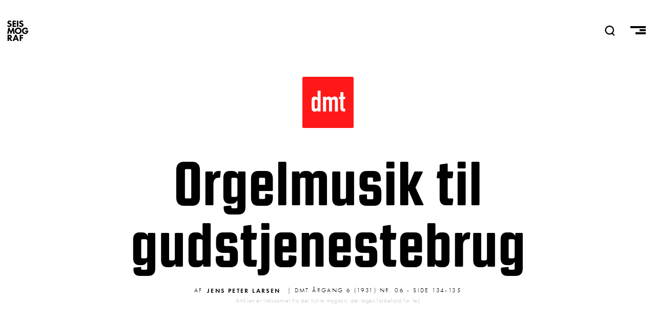

--- FILE ---
content_type: text/html; charset=UTF-8
request_url: https://seismograf.org/dmt/6/06/orgelmusik-til-gudstjenestebrug
body_size: 6972
content:
<!DOCTYPE html>
<html lang="da" dir="ltr" prefix="og: https://ogp.me/ns#">
  <head>
    <meta charset="utf-8" />
<script async src="https://www.googletagmanager.com/gtag/js?id=G-X3KJWW8166"></script>
<script>window.dataLayer = window.dataLayer || [];function gtag(){dataLayer.push(arguments)};gtag("js", new Date());gtag("set", "developer_id.dMDhkMT", true);gtag("config", "G-X3KJWW8166", {"groups":"default","page_placeholder":"PLACEHOLDER_page_location","allow_ad_personalization_signals":false});</script>
<link rel="canonical" href="https://seismograf.org/dmt/6/06/orgelmusik-til-gudstjenestebrug" />
<meta name="generator" content="Drupal 8" />
<link rel="image_src" href="https://seismograf.org/themes/custom/seismograf/images/dmt-card.png" />
<meta name="description" content="ORGELMUSIK TIL GUDSTJENESTEBRUG for Orgel uden Pedal eller Harmonium. 54 Orgelstykker fra (let 17. Aarhundrede, s,,nilet o~j ud~jivet af P o 1) 1 H a m b zz r g e r og M o g e n s ]Vó 1 d ik e. (Willielin 11ansen.) »Hvad skal Organisten spille ved Gudstjenesten? I hvilken Stil og Form bor hans Præludier og lignende selvstændige Orgelstykker fremtræde? Dette Spørgsmaal har i de senere kar faaet en i kke ringe Aktualitet i vor hjemlige i 11" />
<meta property="og:site_name" content="SEISMOGRAF.ORG" />
<meta property="og:type" content="article" />
<meta property="og:url" content="https://seismograf.org/dmt/6/06/orgelmusik-til-gudstjenestebrug" />
<meta property="og:title" content="Orgelmusik til gudstjenestebrug" />
<meta property="og:description" content="ORGELMUSIK TIL GUDSTJENESTEBRUG for Orgel uden Pedal eller Harmonium. 54 Orgelstykker fra (let 17. Aarhundrede, s,,nilet o~j ud~jivet af P o 1) 1 H a m b zz r g e r og M o g e n s ]Vó 1 d ik e. (Willielin 11ansen.) »Hvad skal Organisten spille ved Gudstjenesten? I hvilken Stil og Form bor hans Præludier og lignende selvstændige Orgelstykker fremtræde? Dette Spørgsmaal har i de senere kar faaet en i kke ringe Aktualitet i vor hjemlige i 11" />
<meta property="og:image" content="https://seismograf.org/themes/custom/seismograf/images/dmt-card.png" />
<meta property="og:image:type" content="image/png" />
<meta property="og:image:width" content="600" />
<meta property="og:image:height" content="400" />
<meta property="og:image:alt" content="Dansk Musik Tidsskrift" />
<meta name="twitter:card" content="summary_large_image" />
<meta name="twitter:site" content="@seismograf" />
<meta name="twitter:description" content="ORGELMUSIK TIL GUDSTJENESTEBRUG for Orgel uden Pedal eller Harmonium. 54 Orgelstykker fra (let 17. Aarhundrede, s,,nilet o~j ud~jivet af P o 1) 1 H a m b zz r g e r og M o g e n s ]Vó 1 d ik e. (Willielin 11ansen.) »Hvad skal Organisten spille ved Gudstjenesten? I hvilken Stil og Form bor hans Præludier og lignende selvstændige Orgelstykker fremtræde? Dette Spørgsmaal har i de senere kar faaet en i kke ringe Aktualitet i vor hjemlige i 11" />
<meta name="twitter:title" content="Orgelmusik til gudstjenestebrug" />
<meta name="twitter:url" content="https://seismograf.org/dmt/6/06/orgelmusik-til-gudstjenestebrug" />
<meta name="twitter:image:alt" content="Dansk Musik Tidsskrift" />
<meta name="twitter:image:height" content="400" />
<meta name="twitter:image:width" content="600" />
<meta name="twitter:image" content="https://seismograf.org/themes/custom/seismograf/images/dmt-card.png" />
<meta name="Generator" content="Drupal 9 (https://www.drupal.org)" />
<meta name="MobileOptimized" content="width" />
<meta name="HandheldFriendly" content="true" />
<meta name="viewport" content="width=device-width, initial-scale=1.0" />
<link rel="icon" href="/themes/custom/seismograf/images/favicon.png" type="image/png" />

    <title>Orgelmusik til gudstjenestebrug | Seismograf</title>
    <link rel="stylesheet" media="all" href="/core/themes/stable/css/system/components/ajax-progress.module.css?sv81xh" />
<link rel="stylesheet" media="all" href="/core/themes/stable/css/system/components/align.module.css?sv81xh" />
<link rel="stylesheet" media="all" href="/core/themes/stable/css/system/components/autocomplete-loading.module.css?sv81xh" />
<link rel="stylesheet" media="all" href="/core/themes/stable/css/system/components/fieldgroup.module.css?sv81xh" />
<link rel="stylesheet" media="all" href="/core/themes/stable/css/system/components/container-inline.module.css?sv81xh" />
<link rel="stylesheet" media="all" href="/core/themes/stable/css/system/components/clearfix.module.css?sv81xh" />
<link rel="stylesheet" media="all" href="/core/themes/stable/css/system/components/details.module.css?sv81xh" />
<link rel="stylesheet" media="all" href="/core/themes/stable/css/system/components/hidden.module.css?sv81xh" />
<link rel="stylesheet" media="all" href="/core/themes/stable/css/system/components/item-list.module.css?sv81xh" />
<link rel="stylesheet" media="all" href="/core/themes/stable/css/system/components/js.module.css?sv81xh" />
<link rel="stylesheet" media="all" href="/core/themes/stable/css/system/components/nowrap.module.css?sv81xh" />
<link rel="stylesheet" media="all" href="/core/themes/stable/css/system/components/position-container.module.css?sv81xh" />
<link rel="stylesheet" media="all" href="/core/themes/stable/css/system/components/progress.module.css?sv81xh" />
<link rel="stylesheet" media="all" href="/core/themes/stable/css/system/components/reset-appearance.module.css?sv81xh" />
<link rel="stylesheet" media="all" href="/core/themes/stable/css/system/components/resize.module.css?sv81xh" />
<link rel="stylesheet" media="all" href="/core/themes/stable/css/system/components/sticky-header.module.css?sv81xh" />
<link rel="stylesheet" media="all" href="/core/themes/stable/css/system/components/system-status-counter.css?sv81xh" />
<link rel="stylesheet" media="all" href="/core/themes/stable/css/system/components/system-status-report-counters.css?sv81xh" />
<link rel="stylesheet" media="all" href="/core/themes/stable/css/system/components/system-status-report-general-info.css?sv81xh" />
<link rel="stylesheet" media="all" href="/core/themes/stable/css/system/components/tabledrag.module.css?sv81xh" />
<link rel="stylesheet" media="all" href="/core/themes/stable/css/system/components/tablesort.module.css?sv81xh" />
<link rel="stylesheet" media="all" href="/core/themes/stable/css/system/components/tree-child.module.css?sv81xh" />
<link rel="stylesheet" media="all" href="/modules/contrib/footnotes/assets/css/footnotes.css?sv81xh" />
<link rel="stylesheet" media="all" href="/core/themes/stable/css/views/views.module.css?sv81xh" />
<link rel="stylesheet" media="all" href="/themes/custom/seismograf/css/layout.css?sv81xh" />
<link rel="stylesheet" media="all" href="/themes/custom/seismograf/css/typography.css?sv81xh" />
<link rel="stylesheet" media="all" href="/themes/custom/seismograf/css/bigfoot-default.css?sv81xh" />

    
<link rel="stylesheet" href="https://use.typekit.net/sts2tsc.css">
          </head>
  <body class="path-node page-node-type-dmt-article path-dmt-6-06-orgelmusik-til-gudstjenestebrug">

        <a href="#main-content" class="visually-hidden focusable skip-link">
      Gå til hovedindhold
    </a>
    
      <div class="dialog-off-canvas-main-canvas" data-off-canvas-main-canvas>
    <!-- PAGE.HTML.TWIG = l-tmp__dmt_article -->


<header role="banner" class="content-header">
  <div class="logo-nav">
    <div class="site-name">
      <a href="/">SEISMOGRAF</a>
    </div>
    <div class="banner-search">  <div>
    <div class="views-exposed-form" data-drupal-selector="views-exposed-form-solr-search-page-1" id="block-searchfield">
  
    
      <form action="/soeg" method="get" id="views-exposed-form-solr-search-page-1" accept-charset="UTF-8">
  <div class="js-form-item form-item js-form-type-textfield form-item-txt js-form-item-txt form-no-label">
        <input placeholder="Søg" data-drupal-selector="edit-txt" type="text" id="edit-txt" name="txt" value="" size="30" maxlength="128" class="form-text" />

        </div>
<div data-drupal-selector="edit-actions" class="form-actions js-form-wrapper form-wrapper" id="edit-actions"><input data-drupal-selector="edit-submit-solr-search" type="submit" id="edit-submit-solr-search" value="Udfør" class="button js-form-submit form-submit" />
</div>


</form>

  </div>

  </div>
</div>
    <nav role="navigation" class="header-nav">
      <a class="nav-item nav-item__search" id="search-trigger">
        <svg class="nav-item__seachicon" viewbox="0 0 50 50" enable-background="new 0 0 50 50">
          <path
          fill="currentColor"
          d="M48.8 46.2l-9.2-9.4c3.5-3.9 5.7-9.1 5.7-14.7C45.3 9.9 35.4 0 23.2 0s-22 9.9-22 22.1 9.9 22.1 22 22.1c4.4 0 8.5-1.3 12-3.6l9.5 9.5 4.1-3.9zM7.1 22.1c0-8.9 7.2-16.2 16.2-16.2 8.9 0 16.2 7.3 16.2 16.2s-7.3 16.2-16.2 16.2c-9-.1-16.2-7.3-16.2-16.2z"></path>
        </svg>
      </a>
      <a class="nav-item nav-item__burger">
        <span class="menu-icon__bar menu-icon__bar--first"></span>
        <span class="menu-icon__bar menu-icon__bar--second"></span>
        <span class="menu-icon__bar menu-icon__bar--third"></span>
      </a>
    </nav>
    <progress value="0"></progress>
  </div>
    <div>
    <div data-drupal-messages-fallback class="hidden"></div>

  </div>

    <div>
    <div id="block-mainmenu">
  
    
      
            <div><nav class="main-menu main-menu__all">
<h3 class="main-menu__section main-menu__section--english"><a class="main-menu__link" href="/english">English</a></h3>
</nav>

<nav class="main-menu main-menu__sections">
<h3 class="main-menu__section main-menu__section--all"><a class="main-menu__link" href="/arkivet">Alle Artikler<span class="link-sub">Oversigt over alt indhold</span></a></h3>

<h3 class="main-menu__section main-menu__section--focus"><a class="main-menu__link" href="/fokus">Fokus<span class="link-sub">I dybden med ét emne</span></a></h3>

<h3 class="main-menu__section main-menu__section--peer"><a class="main-menu__link" href="/peer">Peer<span class="link-sub">peer-reviewed content</span></a></h3>

<h3 class="main-menu__section main-menu__section--podcast"><a class="main-menu__link" href="/podcast/lytdybt">Podcast<span class="link-sub">Hvis du hellere vil lytte</span></a></h3>

<h3 class="main-menu__section main-menu__section--dmt"><a class="main-menu__link" href="/dmt">DMT<span class="link-sub">Dansk Musik Tidsskrift 1925-2010</span></a></h3>
</nav>

<nav class="main-menu main-menu--meta">
<h3 class="main-menu__section main-menu__section--om"><a class="main-menu__link" href="/nyhedsbrev">Nyhedsbrev</a></h3>

<h3 class="main-menu__section main-menu__section--om"><a class="main-menu__link" href="/annoncering">Annoncering</a></h3>

<h3 class="main-menu__section main-menu__section--om"><a class="main-menu__link" href="/om">Om Seismograf</a></h3>
</nav>

<nav class="socialmenu">
  <a class="socialmenu__link socialmenu__link--facebook" href="https://facebook.com/seismograf.org/" target="_blank"></a>
  <a class="socialmenu__link socialmenu__link--twitter" href="https://twitter.com/seismograf" target="_blank"></a>
  <a class="socialmenu__link socialmenu__link--instagram" href="https://www.instagram.com/seismografmag" target="_blank"></a>
  <a class="socialmenu__link socialmenu__link--feed" href="/rss.xml" ></a>
</nav></div>
      
  </div>

  </div>

</header>
<div class="focus-background"></div>
  
<div class="layout-container">

            

  
  

  

  

  

  <div class="layout__upper">
    
  </div>
  
  <div class="layout">
    <a id="main-content" tabindex="-1"></a>
    
    
    <main role="main" class="layout__main">
        <div>
    <div id="block-seismograf-content">
  
    
      

  <article role="article">
  <a class="art-head__dmticon" href="/dmt"></a>
  <h1 class="balance-text art-head-title"><span class="balance-text">Orgelmusik til gudstjenestebrug</span></h1>
  <div class="art-head-desc"></div>

  <div class="art-head__infoline">
        <div class="art-head__metaprefix">Af</div>
    <div class="art-head__author">
      <ul>
                        
      <li>
        <a href="/profil/jens-peter-larsen" hreflang="da">Jens Peter Larsen</a>
      </li>
      </ul>
  </div>
    <div class="art-head__date--dmt">
     | DMT Årgang 6 (1931) nr. 06 - side 134-135
    </div>
    <p class="art-head__disclaimer">Artiklen er indscannet fra det trykte magasin; der tages forbehold for fejl</p>
  </div>
  <div class="art-isssue">
      </div>
  <div class="art-main">
    <div id="ad-wrap-art" class="art-ad-embed"><div class="views-element-container"><div class="ad-wrapper js-view-dom-id-e0f8c37c92bfb6a135f4c9466c8d2caa993695d88637942be3f7aee90458857a">
  
  
  

  
  
  

  <div class="item-list">
  
  <ul class="adv__wrapper">

          <li class="adv__item"><article class="adv">

<h3 class="aricle-mini__label aricle-mini__label--adv">Annonce</h3>
  <a href="https://www.ctm-festival.de" target="_blank" class="adv__linkwrapper">
    <div class="adv__imagewrapper">
            <div>  <img loading="lazy" src="/sites/default/files/partners/CTM26_Seismograf_Square.gif" width="600" height="600" alt="CTM" />

</div>
      </div>
  </a>

</article>
</li>
          <li class="adv__item"><article class="adv">

<h3 class="aricle-mini__label aricle-mini__label--adv">Annonce</h3>
  <a href="https://athelas.dk/lisbonfloor/" target="_blank" class="adv__linkwrapper">
    <div class="adv__imagewrapper">
            <div>  <img loading="lazy" src="/sites/default/files/partners/Lisbon%20Floor%20Seismograf%20%281%29.gif" width="1080" height="1080" alt="Athelas" />

</div>
      </div>
  </a>

</article>
</li>
    
  </ul>

</div>

    

  
  

  
  
</div>
</div>
</div>
    
            <div><p>ORGELMUSIK TIL GUDSTJENESTEBRUG</p>
<p>for Orgel uden Pedal eller Harmonium. 54 Orgelstykker fra (let 17. Aarhundrede,</p>
<p>s,,nilet o~j ud~jivet af P o 1) 1 H a m b zz r g e r og M o g e n s ]Vó 1 d ik e. (Willielin</p>
<p>11ansen.)</p>
<p>»Hvad skal Organisten spille ved Gudstjenesten? I hvilken Stil og Form bor hans Præludier og lignende selvstændige Orgelstykker fremtræde? Dette Spørgsmaal har i de senere kar faaet en i kke ringe Aktualitet i vor hjemlige</p>
<p>i 11</p>
<p>Organistverden, i hvert Tilfælde (le Krese, indenfor hvilke man paa Grundlag af Thomas Laubs banebrydende Ar~ bejder -virker for en Fornyelse af Gudstjenestemusikken gennem direkte Tilknytning til Kirkemusikens klassiske Stilformer. - - Adskilli,,e Kirkernusi</p>
<p>.1</p>
<p>kere af Laubs Skole har allerede fundet Vejen til det 17. Aarhundredes Orgelmusik. De har sat sig ud over (len Fordom, at en Organist ikke maa spille efter trykte Kilder, men altid bør improvisere, en Fordom, der for en stor Del bunder i Romantikens individualistiske »Kunstnerforfængelighed«, og som har</p>
<p>I</p>
<p>fundet sin yderligere Tilspidsning i (len Anskuelse, at Organistens Spil skal ud- gøre det musikalske Sidestykke til Præ- ,,stens Prædiken! Nu er der imidlertid den Ulempe ved den nye Praksis, at det stilistisk egnede Materiale maa søges ,spredt omkring i en Mængde forskellige Udgaver. Det er Hensigten med n,-ærværende Samling, der indå~older et halvt Hundrede Or,,elstykker fra det 17. Aarhundrede, at ~idrage til i nogen Grad at afhjælpe disse Vanskeligheder«.</p>
<p>I disse Citater af Forordet finder vi Samlingens Formaal udtrykt. Det er ubetinget et godt Formaal, og det har faaet en god Uldførelse. Udvalget er truffet med Omhu, og der er ikke foreta,,et nolensomhelst Tillavning eller Bearbejdelse. I en vedføjet Kildefortegnelse er der gjort Rede for, hvilke Samlinger de forskellige Stykker er taget fra. De Bemærkninger, der her skal gøres, rammer derfor ikke det væsentlige, men refererer til enkelte Problemer, som maaske med Fordel kunde tages ol) til Overvejelse ved et nyt Oplag eller en ny Samling.</p>
<p>Hvad for det første Valget af Stof angaar, kan man ikke undgaa at lægge Mærke til, at langt den overvejende Del af Stykkerne er korte Fugaer, enten over ,et Koralterna eller helt frie. Dette er historisk set let forklarligt ud fra den dominerende Rolle, som (len fugerede</p>
<p>Opbygning spiller i det 17. Aarhundredes Orgelkunst, især i (len mellemtyske Retning, som her er saa stærkt, repræ~ senteret (Pachelbel, Fischer). Praktisk set rummer det imidlertid den Vanskelighed, at Polyfoni, bortset fra at den vanskeligt opfattes --f almindelige Tilhørere ' daarligt kommer til sin Ret paa et Harmonium eller »8-Fods-Or«el«, som jo er i Flertal ude omkring. I en eventuel Fortsættelse vilde det vistnok være godt at bringe nogle flere ikke-imiterende Stykker (som f. Ex. Samlingens Nr. 2 o,, 8 fra Scheidts Tabulaturbog 16,50 eller Pachelbels »Allein zu dir«, Nr. 18).</p>
<p>Af Trykfejl er vist kun følgende af Betydning: de manglende Bindebuer i Overstemmen i Nr. 10, 2. System, 5. Takt og i Nr. 18, 4. Syst., 1.-2. T. og 7. Syst., 8.-9. T., og de gale Noder i Bassen Nr. 10, 2. Syst., 4. T.: h læs d og i Tenoren Nr. 51, 1. Syst., 4. T.: c læs d. Endvidere kunde Gengivelsen af et Par af Stykkerne (Nr. 32-34) trænge til en Revision, o,, det samme gælder en -enkelt af Tekstbete,,nelserne.</p>
<p>Det havde maaske været rigtigst - (la Samlin,en do,, ikke skulde være forbeholdt en snæver Kreds af mere kyndige, men gerne skulde se at finde Vej til Landsbykirkerne - at gøre lidt mere ud af Foredragsangivelser i Form af konkrete Styrke- og Tempobetegnelser, som jo ikke behøver at være bindende for dem, der kan undvære (lem. Og kunde der ikke blive Plads til Komponistangivelser over hvert enkelt Stykke, selv om der findes en samlet Fortegnelse?</p>
<p>Tilsidst et Par Ord om et mere specielt Problem. I Spidsen af Samlingen er sat en Række Koralforspil over Salmer overvejende med Tilknytning til Kirkeaarets Fester. Hensigten hermed er naturligvis, at man ved at spille disse Forspil paa visse bestemte Dage skal opnaa at -live dem en nøjere Tilknytning til den øvrige Gudstjeneste, gøre dem til Led i en liturgisk Sammenhæng Forudsætningen for, at det ikke bliver Organisten alene, der føler Sammenha'n,en, er imidlertid, at det paagælden~e Forspil er i Stand til at vække den tilsvarende Association hos Tilhøreren, hvilket. igen forudsætter to Ting: at det bygger paa en kendt Melocli, og at (let er tilstrækkelig tydeligt formet til at denne Melodi nollenlunde let kan opfattes uden særlige Forudsætninger. (Af denne sidste Grund er f. Ex. Anvendelsen af stærkt kolorerede cantus firmus-Steninier eller Anbringelsen af c. f. i Bassen mindre praktisk, saafremt man ønsker at fremkalde en saadan Virkning). Nu er imidlertid, nøgternt set, næppe Halvdelen af de lier anvendte Melodier blot nogenlunde almindelig kendt. I en Række Tilfælde bliver der</p>
<p>for (len specielle »liturgiske Funktion« en Fiktion, hvad (ler selvfølgelig ikke udelukker, at de paagældende Forspil kan være udmærket anvendelige paa IJnie med (le frie Fug,,.-ter. Med (le øjeblikkelige temmelig kaotiske Tilstande</p>
<p>.1</p>
<p>indenfor Omraadet: Salme-valg og Melodivalg, er det vel forøvrigt snart tvivlsomt- om der overhovedet er noget Grui~dlag for et saadant, »liturgisk« Orgelspil.</p>
<p>z5</p>
<p>Orgelspillet -,-ed Gudstjenesten er i øjeblikket for mange Organister noget af et Problern baade i stilistisk og formal Henseende. Den gamle Tradition er død, og en ny er først i Færd. med at blive til. Under disse Omstæn(Iligheder vil en Samling som (len foreliggende være særlig velkommen. Hell' undvære (let improviserede Orgelspil kan vi jo ikke, men paa (le Steder i Gudstjenesten, hvor vi kan benytte færdigt. Stof, vil Hambur-ers o, W~Adikes Samlin, være til god Nytte.</p>
<p>[ens Peter Lursen</p>
</div>
      
  </div>


  
    

  
  <div>
      </div>

</article>


  </div>

  </div>

    </main>
    
    
  </div>

  <section class="layout__lower">
    
  </section>
  
  
</div>

  </div>

    
    <script type="application/json" data-drupal-selector="drupal-settings-json">{"path":{"baseUrl":"\/","scriptPath":null,"pathPrefix":"","currentPath":"node\/10391","currentPathIsAdmin":false,"isFront":false,"currentLanguage":"da"},"pluralDelimiter":"\u0003","suppressDeprecationErrors":true,"google_analytics":{"account":"G-X3KJWW8166","trackOutbound":true,"trackMailto":true,"trackTel":true,"trackDownload":true,"trackDownloadExtensions":"7z|aac|arc|arj|asf|asx|avi|bin|csv|doc(x|m)?|dot(x|m)?|exe|flv|gif|gz|gzip|hqx|jar|jpe?g|js|mp(2|3|4|e?g)|mov(ie)?|msi|msp|pdf|phps|png|ppt(x|m)?|pot(x|m)?|pps(x|m)?|ppam|sld(x|m)?|thmx|qtm?|ra(m|r)?|sea|sit|tar|tgz|torrent|txt|wav|wma|wmv|wpd|xls(x|m|b)?|xlt(x|m)|xlam|xml|z|zip"},"ajaxTrustedUrl":{"\/soeg":true},"user":{"uid":0,"permissionsHash":"e64c7ff6d419477860e88ba8d1acde81750c9b027f9b63534937a2076eb2f021"}}</script>
<script src="/core/assets/vendor/jquery/jquery.min.js?v=3.6.3"></script>
<script src="/sites/default/files/languages/da_-gEnzphm1tYyhVEA88yvlK229sgePHhmR33as9boLdQ.js?sv81xh"></script>
<script src="/core/misc/drupalSettingsLoader.js?v=9.5.11"></script>
<script src="/core/misc/drupal.js?v=9.5.11"></script>
<script src="/core/misc/drupal.init.js?v=9.5.11"></script>
<script src="/modules/contrib/google_analytics/js/google_analytics.js?v=9.5.11"></script>
<script src="/themes/custom/seismograf/js/scripts2.js?v=9.5.11"></script>
<script src="/themes/custom/seismograf/js/bigfoot.min.js?v=9.5.11"></script>
<script src="/themes/custom/seismograf/js/ScrollMagic.min.js?v=9.5.11"></script>
<script src="/themes/custom/seismograf/js/scrollreveal.min.js?v=9.5.11"></script>

  </body>
</html>


--- FILE ---
content_type: image/svg+xml
request_url: https://seismograf.org/themes/custom/seismograf/images/dmt-square.svg
body_size: 1912
content:
<?xml version="1.0" encoding="UTF-8"?>
<svg width="70px" height="70px" viewBox="0 0 70 70" version="1.1" xmlns="http://www.w3.org/2000/svg" xmlns:xlink="http://www.w3.org/1999/xlink">
    <!-- Generator: Sketch 55.2 (78181) - https://sketchapp.com -->
    <title>DMT</title>
    <g id="DMT" stroke="none" stroke-width="1" fill="none" fill-rule="evenodd">
        <g id="Artboard" transform="translate(-685.000000, -176.000000)">
            <g id="Group" transform="translate(685.000000, 176.000000)">
                <rect id="Rectangle" fill="#FF1818" x="0" y="0" width="70" height="70" rx="2"></rect>
                <path d="M16.76,33.46 L16.76,40.9 C16.76,42.54 17.36,43.66 18.76,43.66 C20,43.66 20.8,42.62 20.8,41.14 L20.8,33.26 C20.8,31.98 19.92,31.06 18.76,31.06 C17.2,31.06 16.76,32.18 16.76,33.46 Z M20.8,47.5 L20.8,45.66 C19.76,46.82 18.96,47.74 16.92,47.74 C15.28,47.74 14.08,47.14 13.36,45.82 C12.88,44.94 12.68,43.7 12.68,41.46 L12.68,33.74 C12.68,30.82 12.8,29.66 13.32,28.82 C14,27.74 15,26.98 16.96,26.98 C18.56,26.98 19.84,27.74 20.72,29.06 L20.8,29.06 L20.8,19.02 L24.88,19.02 L24.88,47.5 L20.8,47.5 Z M28.24,47.5 L28.24,27.22 L32.32,27.22 L32.32,29.18 L32.4,29.18 C33.24,27.9 34.36,26.98 36.24,26.98 C38,26.98 39.16,28.02 39.88,29.02 C40.88,27.9 41.96,26.98 44.12,26.98 C46.16,26.98 48.56,28.3 48.56,31.94 L48.56,47.5 L44.48,47.5 L44.48,33.46 C44.48,31.98 43.76,31.06 42.48,31.06 C40.96,31.06 40.44,32.06 40.44,33.86 L40.44,47.5 L36.36,47.5 L36.36,33.46 C36.36,31.98 35.64,31.06 34.36,31.06 C32.84,31.06 32.32,32.06 32.32,33.86 L32.32,47.5 L28.24,47.5 Z M51.92,27.22 L51.92,21.06 L56,21.06 L56,27.22 L58.52,27.22 L58.52,30.42 L56,30.42 L56,41.66 C56,43.54 56.72,43.66 58.52,43.66 L58.52,47.5 L56.84,47.5 C53.16,47.5 51.92,44.9 51.92,42.74 L51.92,30.42 L49.88,30.42 L49.88,27.22 L51.92,27.22 Z" id="dmt" fill="#FFFFFF" fill-rule="nonzero"></path>
            </g>
        </g>
    </g>
</svg>


--- FILE ---
content_type: image/svg+xml
request_url: https://seismograf.org/themes/custom/seismograf/images/english.svg
body_size: 8602
content:
<?xml version="1.0" encoding="UTF-8"?>
<svg width="33px" height="32px" viewBox="0 0 33 32" version="1.1" xmlns="http://www.w3.org/2000/svg" xmlns:xlink="http://www.w3.org/1999/xlink">
    <!-- Generator: Sketch 54.1 (76490) - https://sketchapp.com -->
    <title>Group 5</title>
    <desc>Created with Sketch.</desc>
    <g id="WORKS" stroke="none" stroke-width="1" fill="none" fill-rule="evenodd">
        <g id="iPad-Copy-10" transform="translate(-322.000000, -973.000000)">
            <g id="Group-5" transform="translate(323.269077, 973.636364)">
                <circle id="Oval-Copy" stroke="#FFFFFF" opacity="0.250581287" stroke-linecap="square" cx="15.181818" cy="15.181818" r="15.181818"></circle>
                <image id="united-kingdom-flag-round-icon-128" x="4.73092284" y="4.36363636" width="21" height="21" xlink:href="[data-uri]"></image>
            </g>
        </g>
    </g>
</svg>